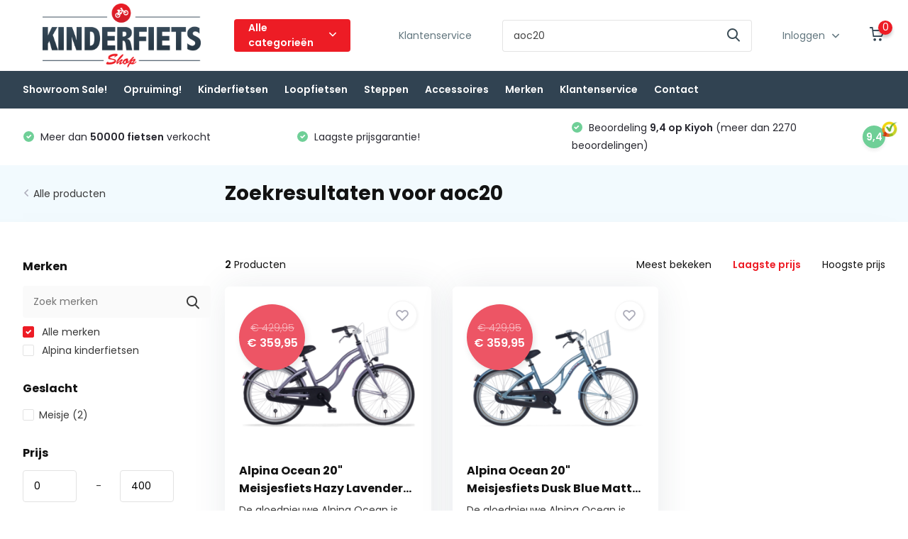

--- FILE ---
content_type: text/html;charset=utf-8
request_url: https://www.kinderfietsshop.nl/search/aoc20/
body_size: 10169
content:
<!doctype html>
<html lang="nl" class="">
	<head>
            <meta charset="utf-8"/>
<!-- [START] 'blocks/head.rain' -->
<!--

  (c) 2008-2026 Lightspeed Netherlands B.V.
  http://www.lightspeedhq.com
  Generated: 31-01-2026 @ 23:45:21

-->
<link rel="canonical" href="https://www.kinderfietsshop.nl/search/aoc20/"/>
<link rel="alternate" href="https://www.kinderfietsshop.nl/index.rss" type="application/rss+xml" title="Nieuwe producten"/>
<meta name="robots" content="noodp,noydir"/>
<meta name="google-site-verification" content="WRdXz7OWVYqlbCZzXxtPQRzKI02XLW2EmUmeMVqs_7s"/>
<meta property="og:url" content="https://www.kinderfietsshop.nl/search/aoc20/?source=facebook"/>
<meta property="og:site_name" content="Kinderfietsshop.nl"/>
<meta property="og:title" content="Zoekresultaten voor aoc20"/>
<meta property="og:description" content="De grootste kinderfietswinkel van Nederland. Laagste prijsgarantie op A-merken.<br />
Kortingen tot 50%. Levering uit voorraad, 1-2 dagen levertijd. Geen verzendkost"/>
<!--[if lt IE 9]>
<script src="https://cdn.webshopapp.com/assets/html5shiv.js?2025-02-20"></script>
<![endif]-->
<!-- [END] 'blocks/head.rain' -->
		<meta http-equiv="x-ua-compatible" content="ie=edge">
		<title>Zoekresultaten voor aoc20 - Kinderfietsshop.nl</title>
		<meta name="description" content="De grootste kinderfietswinkel van Nederland. Laagste prijsgarantie op A-merken.<br />
Kortingen tot 50%. Levering uit voorraad, 1-2 dagen levertijd. Geen verzendkost">
		<meta name="keywords" content="Zoekresultaten, voor, aoc20, De grootste kinderfietswinkel van Nederland. Laagste prijsgarantie op Alpina, Puky, Loekie, Sparta Young.<br />
Kortingen tot 50%. Levering uit voorraad, 1-2 dagen levertijd. Geen verzendkosten.">
		<meta name="theme-color" content="#ffffff">
		<meta name="MobileOptimized" content="320">
		<meta name="HandheldFriendly" content="true">
		<meta name="viewport" content="width=device-width, initial-scale=1, initial-scale=1, minimum-scale=1, maximum-scale=1, user-scalable=no">
		<meta name="author" content="https://www.dmws.nl/">
		
		<link rel="preconnect" href="https://fonts.googleapis.com">
		<link rel="dns-prefetch" href="https://fonts.googleapis.com">
				<link rel="preconnect" href="//cdn.webshopapp.com/">
		<link rel="dns-prefetch" href="//cdn.webshopapp.com/">
    
    		<link rel="preload" href="https://fonts.googleapis.com/css?family=Poppins:300,400,500,600,700,800,900%7CPoppins:300,400,500,600,700,800,900&display=swap" as="style">
    <link rel="preload" href="https://cdn.webshopapp.com/shops/10600/themes/171530/assets/owl-carousel-min.css?2026011813384720210105160919" as="style">
    <link rel="preload" href="https://cdn.webshopapp.com/shops/10600/themes/171530/assets/fancybox.css?2026011813384720210105160919" as="style">
    <link rel="preload" href="https://cdn.webshopapp.com/shops/10600/themes/171530/assets/icomoon.css?2026011813384720210105160919" as="style">
    <link rel="preload" href="https://cdn.webshopapp.com/shops/10600/themes/171530/assets/compete.css?2026011813384720210105160919" as="style">
    <link rel="preload" href="https://cdn.webshopapp.com/shops/10600/themes/171530/assets/custom.css?2026011813384720210105160919" as="style">
    
    <link rel="preload" href="https://cdn.webshopapp.com/shops/10600/themes/171530/assets/jquery-3-4-1-min.js?2026011813384720210105160919" as="script">
    <link rel="preload" href="https://cdn.webshopapp.com/shops/10600/themes/171530/assets/jquery-ui.js?2026011813384720210105160919" as="script">
    <link rel="preload" href="https://cdn.webshopapp.com/shops/10600/themes/171530/assets/js-cookie-min.js?2026011813384720210105160919" as="script">
    <link rel="preload" href="https://cdn.webshopapp.com/shops/10600/themes/171530/assets/owl-carousel-min.js?2026011813384720210105160919" as="script">
    <link rel="preload" href="https://cdn.webshopapp.com/shops/10600/themes/171530/assets/fancybox.js?2026011813384720210105160919" as="script">
    <link rel="preload" href="https://cdn.webshopapp.com/shops/10600/themes/171530/assets/lazyload.js?2026011813384720210105160919" as="script">
    <link rel="preload" href="https://cdn.webshopapp.com/assets/gui.js?2025-02-20" as="script">
    <link rel="preload" href="https://cdn.webshopapp.com/shops/10600/themes/171530/assets/script.js?2026011813384720210105160919" as="script">
    <link rel="preload" href="https://cdn.webshopapp.com/shops/10600/themes/171530/assets/custom.js?2026011813384720210105160919" as="script">
        
    <link href="https://fonts.googleapis.com/css?family=Poppins:300,400,500,600,700,800,900%7CPoppins:300,400,500,600,700,800,900&display=swap" rel="stylesheet" type="text/css">
    <link rel="stylesheet" href="https://cdn.webshopapp.com/shops/10600/themes/171530/assets/owl-carousel-min.css?2026011813384720210105160919" type="text/css">
    <link rel="stylesheet" href="https://cdn.webshopapp.com/shops/10600/themes/171530/assets/fancybox.css?2026011813384720210105160919" type="text/css">
    <link rel="stylesheet" href="https://cdn.webshopapp.com/shops/10600/themes/171530/assets/icomoon.css?2026011813384720210105160919" type="text/css">
    <link rel="stylesheet" href="https://cdn.webshopapp.com/shops/10600/themes/171530/assets/compete.css?2026011813384720210105160919" type="text/css">
    <link rel="stylesheet" href="https://cdn.webshopapp.com/shops/10600/themes/171530/assets/custom.css?2026011813384720210105160919" type="text/css">
    
    <script src="https://cdn.webshopapp.com/shops/10600/themes/171530/assets/jquery-3-4-1-min.js?2026011813384720210105160919"></script>

		<link rel="icon" type="image/x-icon" href="https://cdn.webshopapp.com/shops/10600/themes/171530/v/169186/assets/favicon.ico?20200802180449">
		<link rel="apple-touch-icon" href="https://cdn.webshopapp.com/shops/10600/themes/171530/v/169186/assets/favicon.ico?20200802180449">
    
    <meta name="msapplication-config" content="https://cdn.webshopapp.com/shops/10600/themes/171530/assets/browserconfig.xml?2026011813384720210105160919">
<meta property="og:title" content="Zoekresultaten voor aoc20">
<meta property="og:type" content="website"> 
<meta property="og:site_name" content="Kinderfietsshop.nl">
<meta property="og:url" content="https://www.kinderfietsshop.nl/">
<meta property="og:image" content="https://cdn.webshopapp.com/shops/10600/themes/171530/v/685298/assets/big-block-bg.jpg?20210515211553">
<meta name="twitter:title" content="Zoekresultaten voor aoc20">
<meta name="twitter:description" content="De grootste kinderfietswinkel van Nederland. Laagste prijsgarantie op A-merken.<br />
Kortingen tot 50%. Levering uit voorraad, 1-2 dagen levertijd. Geen verzendkost">
<meta name="twitter:site" content="Kinderfietsshop.nl">
<meta name="twitter:card" content="https://cdn.webshopapp.com/shops/10600/themes/171530/v/169186/assets/logo.png?20200802180449">
<meta name="twitter:image" content="https://cdn.webshopapp.com/shops/10600/themes/171530/v/685298/assets/big-block-bg.jpg?20210515211553">
<script type="application/ld+json">
  [
        {
      "@context": "http://schema.org/",
      "@type": "Organization",
      "url": "https://www.kinderfietsshop.nl/",
      "name": "Kinderfietsshop.nl",
      "legalName": "Kinderfietsshop.nl",
      "description": "De grootste kinderfietswinkel van Nederland. Laagste prijsgarantie op A-merken.<br />
Kortingen tot 50%. Levering uit voorraad, 1-2 dagen levertijd. Geen verzendkost",
      "logo": "https://cdn.webshopapp.com/shops/10600/themes/171530/v/169186/assets/logo.png?20200802180449",
      "image": "https://cdn.webshopapp.com/shops/10600/themes/171530/v/685298/assets/big-block-bg.jpg?20210515211553",
      "contactPoint": {
        "@type": "ContactPoint",
        "contactType": "Customer service",
        "telephone": "0317 765032"
      },
      "address": {
        "@type": "PostalAddress",
        "streetAddress": "Dorpsstraat 56",
        "addressLocality": "",
        "postalCode": "6871AM Renkum",
        "addressCountry": "NL"
      }
      ,
      "aggregateRating": {
          "@type": "AggregateRating",
          "bestRating": "10",          "worstRating": "1",
          "ratingValue": "9,4",          "reviewCount": "2273",          "url":"https://www.kiyoh.com/reviews/1045531/kinderfietsshop"
      }
         
    },
    { 
      "@context": "http://schema.org", 
      "@type": "WebSite", 
      "url": "https://www.kinderfietsshop.nl/", 
      "name": "Kinderfietsshop.nl",
      "description": "De grootste kinderfietswinkel van Nederland. Laagste prijsgarantie op A-merken.<br />
Kortingen tot 50%. Levering uit voorraad, 1-2 dagen levertijd. Geen verzendkost",
      "author": [
        {
          "@type": "Organization",
          "url": "https://www.dmws.nl/",
          "name": "DMWS B.V.",
          "address": {
            "@type": "PostalAddress",
            "streetAddress": "Klokgebouw 195 (Strijp-S)",
            "addressLocality": "Eindhoven",
            "addressRegion": "NB",
            "postalCode": "5617 AB",
            "addressCountry": "NL"
          }
        }
      ]
    }
  ]
</script>    
	</head>
	<body>
    <ul class="hidden-data hidden"><li>10600</li><li>171530</li><li>nee</li><li>nl</li><li>live</li><li>info//kinderfietsshop/nl</li><li>https://www.kinderfietsshop.nl/</li></ul><header id="top" class="scroll-active"><div class="top-wrap fixed searchresultspage"><section class="main pos-r"><div class="container pos-r"><div class="d-flex align-center justify-between"><div class="d-flex align-center"><div id="mobile-menu-btn" class="d-none show-1000"><div class="hamburger"><span></span><span></span><span></span><span></span></div></div><a href="https://www.kinderfietsshop.nl/account/login/" class="hidden show-575-flex"><i class="icon-login"></i></a><div id="logo" class="d-flex align-center"><a href="https://www.kinderfietsshop.nl/" accesskey="h"><img class="hide-1000 desktop-logo" src="https://cdn.webshopapp.com/shops/10600/themes/171530/v/169186/assets/logo.png?20200802180449" alt="Kinderfietsshop.nl" height="100" width="300" /><img class="d-none show-1000 mobile-logo" src="https://cdn.webshopapp.com/shops/10600/themes/171530/v/169186/assets/logo-mobile.png?20200802180449" alt="Kinderfietsshop.nl" height="100" width="300" /></a><div id="catbtn" class="hide-1000 btn-wrap"><a href="https://www.kinderfietsshop.nl/catalog/" class="btn">Alle categorieën <i class="icon-arrow-down"></i></a><div class="categorymenu"><div class="wrap d-flex"><ul class="maincategories"><li data-attribute="showroom-sale"><a href="https://www.kinderfietsshop.nl/showroom-sale/">Showroom Sale! <i class="icon-arrow-right"></i></a></li><li data-attribute="opruiming"><a href="https://www.kinderfietsshop.nl/opruiming/">Opruiming! <i class="icon-arrow-right"></i></a></li><li data-attribute="kinderfietsen"><a href="https://www.kinderfietsshop.nl/kinderfietsen/">Kinderfietsen <i class="icon-arrow-right"></i></a></li><li data-attribute="loopfietsen"><a href="https://www.kinderfietsshop.nl/loopfietsen/">Loopfietsen <i class="icon-arrow-right"></i></a></li><li data-attribute="steppen"><a href="https://www.kinderfietsshop.nl/steppen/">Steppen <i class="icon-arrow-right"></i></a></li><li data-attribute="accessoires"><a href="https://www.kinderfietsshop.nl/accessoires/">Accessoires <i class="icon-arrow-right"></i></a></li></ul><div class="subcategories"><div class="wrapper" data-category="showroom-sale"><h4>Showroom Sale!</h4></div><div class="wrapper" data-category="opruiming"><h4>Opruiming!</h4></div><div class="wrapper" data-category="kinderfietsen"><h4>Kinderfietsen</h4><ul><li class="sub"><a href="https://www.kinderfietsshop.nl/kinderfietsen/12-kinderfietsen-3-4-jaar/">12&quot; Kinderfietsen 3-4 jaar</a></li></ul><ul><li class="sub"><a href="https://www.kinderfietsshop.nl/kinderfietsen/16-kinderfietsen-4-6-jaar/">16&quot; Kinderfietsen 4-6 jaar</a></li></ul><ul><li class="sub"><a href="https://www.kinderfietsshop.nl/kinderfietsen/18-kinderfietsen-4-7-jaar/">18&quot; Kinderfietsen 4-7 jaar</a></li></ul><ul><li class="sub"><a href="https://www.kinderfietsshop.nl/kinderfietsen/20-kinderfietsen-5-8-jaar/">20&quot; Kinderfietsen 5-8 jaar</a></li></ul><ul><li class="sub"><a href="https://www.kinderfietsshop.nl/kinderfietsen/22-kinderfietsen-6-9-jaar/">22&quot; Kinderfietsen 6-9 jaar</a></li></ul><ul><li class="sub"><a href="https://www.kinderfietsshop.nl/kinderfietsen/24-kinderfietsen-8-10-jaar/">24&quot; Kinderfietsen 8-10 jaar</a></li></ul><ul><li class="sub"><a href="https://www.kinderfietsshop.nl/kinderfietsen/26-kinderfietsen-10-13-jaar/">26&quot; Kinderfietsen 10-13 jaar</a></li></ul></div><div class="wrapper" data-category="loopfietsen"><h4>Loopfietsen</h4></div><div class="wrapper" data-category="steppen"><h4>Steppen</h4><ul><li class="sub"><a href="https://www.kinderfietsshop.nl/steppen/steppen-vanaf-2-3-jaar/">Steppen vanaf 2-3 jaar</a></li></ul><ul><li class="sub"><a href="https://www.kinderfietsshop.nl/steppen/steppen-vanaf-4-6-jaar/">Steppen vanaf 4-6 jaar</a></li></ul><ul><li class="sub"><a href="https://www.kinderfietsshop.nl/steppen/steppen-vanaf-7-18-jaar/">Steppen vanaf 7-18+ jaar</a></li></ul><ul><li class="sub"><a href="https://www.kinderfietsshop.nl/steppen/vouwsteppen/">Vouwsteppen</a></li></ul></div><div class="wrapper" data-category="accessoires"><h4>Accessoires</h4><ul><li class="sub"><a href="https://www.kinderfietsshop.nl/accessoires/fietstassen-en-mandjes/">Fietstassen en mandjes</a></li></ul><ul><li class="sub"><a href="https://www.kinderfietsshop.nl/accessoires/fietsvlaggen/">Fietsvlaggen</a></li></ul><ul><li class="sub"><a href="https://www.kinderfietsshop.nl/accessoires/zijwielen-en-zijstandaarden-en-sloten/">Zijwielen en zijstandaarden en sloten</a></li></ul><ul><li class="sub"><a href="https://www.kinderfietsshop.nl/accessoires/kinderhelmen/">Kinderhelmen</a></li></ul><ul><li class="sub"><a href="https://www.kinderfietsshop.nl/accessoires/overige-accessoires/">Overige accessoires</a></li></ul></div></div></div></div></div></div></div><div class="d-flex align-center justify-end top-nav"><a href="/service/" class="hide-1000">Klantenservice</a><div id="showSearch" class="hide-575"><input type="search" value="aoc20" placeholder="Zoeken..."><button type="submit" title="Zoeken" disabled="disabled"><i class="icon-search"></i></button></div><div class="login with-drop hide-575"><a href="https://www.kinderfietsshop.nl/account/login/"><span>Inloggen <i class="icon-arrow-down"></i></span></a><div class="dropdown"><form method="post" id="formLogin" action="https://www.kinderfietsshop.nl/account/loginPost/?return=https://www.kinderfietsshop.nl/search/aoc20/"><h3>Inloggen</h3><p>Maak bestellen nóg makkelijker!</p><div><label for="formLoginEmail">E-mailadres<span class="c-negatives">*</span></label><input type="email" id="formLoginEmail" name="email" placeholder="E-mailadres" autocomplete='email' tabindex=1 required></div><div><label for="formLoginPassword">Wachtwoord</label><a href="https://www.kinderfietsshop.nl/account/password/" class="forgot" tabindex=6>Wachtwoord vergeten?</a><input type="password" id="formLoginPassword" name="password" placeholder="Wachtwoord" autocomplete="current-password" tabindex=2 required></div><div><input type="hidden" name="key" value="22211d8e88694df84285e74c2ca95c8a" /><input type="hidden" name="type" value="login" /><button type="submit" onclick="$('#formLogin').submit(); return false;" class="btn" tabindex=3>Inloggen</button></div></form><div><p class="register">Nog geen account? <a href="https://www.kinderfietsshop.nl/account/register/" tabindex=5>Account aanmaken</a></p></div></div></div><div class="cart with-drop"><a href="https://www.kinderfietsshop.nl/cart/" class="count"><span>0</span><i class="icon-cart"></i></a><div class="dropdown"><h3>Winkelwagen</h3><i class="icon-close hidden show-575"></i><p>Uw winkelwagen is leeg</p></div></div></div></div></div><div class="search-autocomplete"><div id="searchExpanded"><div class="container pos-r d-flex align-center"><form action="https://www.kinderfietsshop.nl/search/" method="get" id="formSearch"  class="search-form d-flex align-center"  data-search-type="desktop"><span onclick="$(this).closest('form').submit();" title="Zoeken" class="search-icon"><i class="icon-search"></i></span><input type="text" name="q" autocomplete="off"  value="aoc20" placeholder="Zoeken" class="standard-input" data-input="desktop"/></form><div class="close hide-575">Sluiten</div></div><div class="overlay hide-575"></div></div><div class="container pos-r"><div id="searchResults" class="results-wrap" data-search-type="desktop"><div class="close"><i class="icon-close"></i></div><h4>Suggesties</h4><div class="d-flex justify-between"><ul class="search-products products-livesearch"></ul></div><div class="more"><a href="#" class="btn accent">Bekijk alle resultaten <span>(0)</span></a></div></div></div></div></section><section id="menu" class="hide-1000 dropdown"><div class="container"><nav class="menu"><ul class="d-flex align-center"><li class="item"><a class="itemLink" href="https://www.kinderfietsshop.nl/showroom-sale/" title="Showroom Sale!">Showroom Sale!</a></li><li class="item"><a class="itemLink" href="https://www.kinderfietsshop.nl/opruiming/" title="Opruiming!">Opruiming!</a></li><li class="item has-children"><a class="itemLink" href="https://www.kinderfietsshop.nl/kinderfietsen/" title="Kinderfietsen">Kinderfietsen</a><ul class="subnav"><li class="subitem"><a class="subitemLink " href="https://www.kinderfietsshop.nl/kinderfietsen/12-kinderfietsen-3-4-jaar/" title="12&quot; Kinderfietsen 3-4 jaar">12&quot; Kinderfietsen 3-4 jaar</a></li><li class="subitem"><a class="subitemLink " href="https://www.kinderfietsshop.nl/kinderfietsen/16-kinderfietsen-4-6-jaar/" title="16&quot; Kinderfietsen 4-6 jaar">16&quot; Kinderfietsen 4-6 jaar</a></li><li class="subitem"><a class="subitemLink " href="https://www.kinderfietsshop.nl/kinderfietsen/18-kinderfietsen-4-7-jaar/" title="18&quot; Kinderfietsen 4-7 jaar">18&quot; Kinderfietsen 4-7 jaar</a></li><li class="subitem"><a class="subitemLink " href="https://www.kinderfietsshop.nl/kinderfietsen/20-kinderfietsen-5-8-jaar/" title="20&quot; Kinderfietsen 5-8 jaar">20&quot; Kinderfietsen 5-8 jaar</a></li><li class="subitem"><a class="subitemLink " href="https://www.kinderfietsshop.nl/kinderfietsen/22-kinderfietsen-6-9-jaar/" title="22&quot; Kinderfietsen 6-9 jaar">22&quot; Kinderfietsen 6-9 jaar</a></li><li class="subitem"><a class="subitemLink " href="https://www.kinderfietsshop.nl/kinderfietsen/24-kinderfietsen-8-10-jaar/" title="24&quot; Kinderfietsen 8-10 jaar">24&quot; Kinderfietsen 8-10 jaar</a></li><li class="subitem"><a class="subitemLink " href="https://www.kinderfietsshop.nl/kinderfietsen/26-kinderfietsen-10-13-jaar/" title="26&quot; Kinderfietsen 10-13 jaar">26&quot; Kinderfietsen 10-13 jaar</a></li></ul></li><li class="item"><a class="itemLink" href="https://www.kinderfietsshop.nl/loopfietsen/" title="Loopfietsen">Loopfietsen</a></li><li class="item has-children"><a class="itemLink" href="https://www.kinderfietsshop.nl/steppen/" title="Steppen">Steppen</a><ul class="subnav"><li class="subitem"><a class="subitemLink " href="https://www.kinderfietsshop.nl/steppen/steppen-vanaf-2-3-jaar/" title="Steppen vanaf 2-3 jaar">Steppen vanaf 2-3 jaar</a></li><li class="subitem"><a class="subitemLink " href="https://www.kinderfietsshop.nl/steppen/steppen-vanaf-4-6-jaar/" title="Steppen vanaf 4-6 jaar">Steppen vanaf 4-6 jaar</a></li><li class="subitem"><a class="subitemLink " href="https://www.kinderfietsshop.nl/steppen/steppen-vanaf-7-18-jaar/" title="Steppen vanaf 7-18+ jaar">Steppen vanaf 7-18+ jaar</a></li><li class="subitem"><a class="subitemLink " href="https://www.kinderfietsshop.nl/steppen/vouwsteppen/" title="Vouwsteppen">Vouwsteppen</a></li></ul></li><li class="item has-children"><a class="itemLink" href="https://www.kinderfietsshop.nl/accessoires/" title="Accessoires">Accessoires</a><ul class="subnav"><li class="subitem"><a class="subitemLink " href="https://www.kinderfietsshop.nl/accessoires/fietstassen-en-mandjes/" title="Fietstassen en mandjes">Fietstassen en mandjes</a></li><li class="subitem"><a class="subitemLink " href="https://www.kinderfietsshop.nl/accessoires/fietsvlaggen/" title="Fietsvlaggen">Fietsvlaggen</a></li><li class="subitem"><a class="subitemLink " href="https://www.kinderfietsshop.nl/accessoires/zijwielen-en-zijstandaarden-en-sloten/" title="Zijwielen en zijstandaarden en sloten">Zijwielen en zijstandaarden en sloten</a></li><li class="subitem"><a class="subitemLink " href="https://www.kinderfietsshop.nl/accessoires/kinderhelmen/" title="Kinderhelmen">Kinderhelmen</a></li><li class="subitem"><a class="subitemLink " href="https://www.kinderfietsshop.nl/accessoires/overige-accessoires/" title="Overige accessoires">Overige accessoires</a></li></ul></li><li class="item"><a href="https://www.kinderfietsshop.nl/brands/" title="Merken" class="itemLink">Merken</a></li><li class="item"><a href="https://www.kinderfietsshop.nl/service/about/" title="Klantenservice" class="itemLink">Klantenservice</a></li><li class="item"><a href="https://www.kinderfietsshop.nl/service/" title="Contact" class="itemLink">Contact</a></li></ul></nav></div></section><div id="mobileMenu" class="hide"><div class="wrap"><ul><li class="all hidden"><a href="#"><i class="icon-nav-left"></i>Alle categorieën</a></li><li class="cat"><a class="itemLink" href="https://www.kinderfietsshop.nl/showroom-sale/" title="Showroom Sale!">Showroom Sale!</a></li><li class="cat"><a class="itemLink" href="https://www.kinderfietsshop.nl/opruiming/" title="Opruiming!">Opruiming!</a></li><li class="cat has-children"><a class="itemLink" href="https://www.kinderfietsshop.nl/kinderfietsen/" title="Kinderfietsen">Kinderfietsen<i class="icon-arrow-right"></i></a><ul class="subnav hidden"><li class="subitem"><a class="subitemLink" href="https://www.kinderfietsshop.nl/kinderfietsen/12-kinderfietsen-3-4-jaar/" title="12&quot; Kinderfietsen 3-4 jaar">12&quot; Kinderfietsen 3-4 jaar</a></li><li class="subitem"><a class="subitemLink" href="https://www.kinderfietsshop.nl/kinderfietsen/16-kinderfietsen-4-6-jaar/" title="16&quot; Kinderfietsen 4-6 jaar">16&quot; Kinderfietsen 4-6 jaar</a></li><li class="subitem"><a class="subitemLink" href="https://www.kinderfietsshop.nl/kinderfietsen/18-kinderfietsen-4-7-jaar/" title="18&quot; Kinderfietsen 4-7 jaar">18&quot; Kinderfietsen 4-7 jaar</a></li><li class="subitem"><a class="subitemLink" href="https://www.kinderfietsshop.nl/kinderfietsen/20-kinderfietsen-5-8-jaar/" title="20&quot; Kinderfietsen 5-8 jaar">20&quot; Kinderfietsen 5-8 jaar</a></li><li class="subitem"><a class="subitemLink" href="https://www.kinderfietsshop.nl/kinderfietsen/22-kinderfietsen-6-9-jaar/" title="22&quot; Kinderfietsen 6-9 jaar">22&quot; Kinderfietsen 6-9 jaar</a></li><li class="subitem"><a class="subitemLink" href="https://www.kinderfietsshop.nl/kinderfietsen/24-kinderfietsen-8-10-jaar/" title="24&quot; Kinderfietsen 8-10 jaar">24&quot; Kinderfietsen 8-10 jaar</a></li><li class="subitem"><a class="subitemLink" href="https://www.kinderfietsshop.nl/kinderfietsen/26-kinderfietsen-10-13-jaar/" title="26&quot; Kinderfietsen 10-13 jaar">26&quot; Kinderfietsen 10-13 jaar</a></li></ul></li><li class="cat"><a class="itemLink" href="https://www.kinderfietsshop.nl/loopfietsen/" title="Loopfietsen">Loopfietsen</a></li><li class="cat has-children"><a class="itemLink" href="https://www.kinderfietsshop.nl/steppen/" title="Steppen">Steppen<i class="icon-arrow-right"></i></a><ul class="subnav hidden"><li class="subitem"><a class="subitemLink" href="https://www.kinderfietsshop.nl/steppen/steppen-vanaf-2-3-jaar/" title="Steppen vanaf 2-3 jaar">Steppen vanaf 2-3 jaar</a></li><li class="subitem"><a class="subitemLink" href="https://www.kinderfietsshop.nl/steppen/steppen-vanaf-4-6-jaar/" title="Steppen vanaf 4-6 jaar">Steppen vanaf 4-6 jaar</a></li><li class="subitem"><a class="subitemLink" href="https://www.kinderfietsshop.nl/steppen/steppen-vanaf-7-18-jaar/" title="Steppen vanaf 7-18+ jaar">Steppen vanaf 7-18+ jaar</a></li><li class="subitem"><a class="subitemLink" href="https://www.kinderfietsshop.nl/steppen/vouwsteppen/" title="Vouwsteppen">Vouwsteppen</a></li></ul></li><li class="cat has-children"><a class="itemLink" href="https://www.kinderfietsshop.nl/accessoires/" title="Accessoires">Accessoires<i class="icon-arrow-right"></i></a><ul class="subnav hidden"><li class="subitem"><a class="subitemLink" href="https://www.kinderfietsshop.nl/accessoires/fietstassen-en-mandjes/" title="Fietstassen en mandjes">Fietstassen en mandjes</a></li><li class="subitem"><a class="subitemLink" href="https://www.kinderfietsshop.nl/accessoires/fietsvlaggen/" title="Fietsvlaggen">Fietsvlaggen</a></li><li class="subitem"><a class="subitemLink" href="https://www.kinderfietsshop.nl/accessoires/zijwielen-en-zijstandaarden-en-sloten/" title="Zijwielen en zijstandaarden en sloten">Zijwielen en zijstandaarden en sloten</a></li><li class="subitem"><a class="subitemLink" href="https://www.kinderfietsshop.nl/accessoires/kinderhelmen/" title="Kinderhelmen">Kinderhelmen</a></li><li class="subitem"><a class="subitemLink" href="https://www.kinderfietsshop.nl/accessoires/overige-accessoires/" title="Overige accessoires">Overige accessoires</a></li></ul></li><li class="other all"><a href="https://www.kinderfietsshop.nl/catalog/">Alle categorieën</a></li><li class="other"><a href="/service/">Klantenservice</a></li><li class="other"><a href="https://www.kinderfietsshop.nl/account/login/">Inloggen</a></li></ul></div></div></div><div class="below-main"></div><div class="usps"><div class="container"><div class="d-flex align-center justify-between"><ul class="d-flex align-center usps-slider owl-carousel"><li class="announcement"><a href="/opruiming/"><b>Bekijk onze SALE!</b></a></li><li><i class="icon-check-white"></i><span class="hide-1200">                  Meer dan <b>50000 fietsen</b> verkocht
                </span><span class="d-none show-1200-inline">Meer dan 50000 fietsen verkocht</span></li><li><i class="icon-check-white"></i><span class="hide-1200">                  Laagste prijsgarantie!
                </span><span class="d-none show-1200-inline"><b>Laagste</b> prijsgarantie!</span></li><li><i class="icon-check-white"></i><a href="https://www.kiyoh.com/reviews/1045531/kinderfietsshop"><span class="hide-1200">                  Beoordeling <b>9,4 op Kiyoh</b> (meer dan 2270 beoordelingen)
                </span><span class="d-none show-1200-inline">Beoordeling 9,4 op Kiyoh (2270 reviews)</span></a></li></ul><ul><li class="feedback-company hide-575"><a href="https://www.kiyoh.com/reviews/1045531/kinderfietsshop?from=widget&amp;lang=nl" target="_blank"><span>9,4</span><img class="lazy" src="https://cdn.webshopapp.com/shops/10600/themes/171530/assets/lazy-preload.jpg?2026011813384720210105160919" data-src="https://cdn.webshopapp.com/shops/10600/themes/171530/assets/feedback-image.png?20260118133654" alt="Feedback widget" height="23" width="23" /></a></li></ul></div></div></div></header><section class="intro-category mb-0 small"><div class="container d-flex justify-between"><div class="wrapper"><div class="back"><i class="icon-arrow-right"></i><a href="https://www.kinderfietsshop.nl/collection/">Alle producten</a></div></div><div class="intro"><h1 class="f-24">Zoekresultaten voor aoc20</h1><div class="slider-wrap"><div id="showFilter" class="hidden show-760"><i class="icon-filter"></i> Filters</div></div></div></div></section><section id="collection"><div class="container d-flex justify-between"><div class="filter-wrap"><form action="https://www.kinderfietsshop.nl/search/aoc20/" method="get" id="filter_form" class=" more-top"><input type="hidden" name="mode" value="grid" id="filter_form_mode" /><input type="hidden" name="limit" value="24" id="filter_form_limit" /><input type="hidden" name="sort" value="lowest" id="filter_form_sort" /><input type="hidden" name="max" value="400" id="filter_form_max" /><input type="hidden" name="min" value="0" id="filter_form_min" /><div id="dmws-filter-wrap"><div class="mobile-heading hidden show-760 align-center justify-center"><i class="icon-close"></i><h3>Filter</h3><a class="clearAllFilter" href="https://www.kinderfietsshop.nl/search/aoc20/?mode=grid">Wis alle filters</a></div><div class="filter sort hidden show-575"><h4>Sorteer <i class="icon-arrow-down hidden show-760"></i></h4><div><ul><li><label for="filter_popular"><input type="radio" id="filter_popular" name="sort" value="popular" ><span class="checkbox"></span><i class="icon-check-white"></i> Meest bekeken</label></li><li><label for="filter_lowest"><input type="radio" id="filter_lowest" name="sort" value="lowest" checked><span class="checkbox"></span><i class="icon-check-white"></i> Laagste prijs</label></li><li><label for="filter_highest"><input type="radio" id="filter_highest" name="sort" value="highest" ><span class="checkbox"></span><i class="icon-check-white"></i> Hoogste prijs</label></li></ul></div></div><div class="filter brand"><h4>Merken <i class="icon-arrow-down hidden show-760"></i></h4><div><div class="search pos-r"><input type="text" id="brandSearch" placeholder="Zoek merken"><i class="icon-search"></i><i class="icon-close hidden"></i></div><ul><li class="allBrands"><label for="filter_0"><input type="radio" id="filter_0" name="brand" value="0" checked><span class="checkbox"></span><i class="icon-check-white"></i> Alle merken</label></li><li class=""><label for="filter_68218"><input type="radio" id="filter_68218" name="brand" value="68218" ><span class="checkbox"></span><i class="icon-check-white"></i> Alpina kinderfietsen</label></li></ul></div></div><div class="filter"><h4>Geslacht <i class="icon-arrow-down hidden show-760"></i></h4><div><ul><li><label for="filter_2125"><input type="checkbox" id="filter_2125" name="filter[]" value="2125" ><span class="checkbox"></span><i class="icon-check-white"></i>Meisje <span class="count">(2)</span></label></li></ul></div></div><div class="filter price"><h4>Prijs <i class="icon-arrow-down hidden show-760"></i></h4><div class="ui-slider-a"><div class="manual d-flex align-center justify-between"><input type="number" id="min" name="min" value="0" min="0"><span>-</span><input type="text" id="max" name="max" value="400" max="400"></div></div></div></div><p class="hidden show-575 scheme-btn submit"><button type="submit">Bekijk alle resultaten <i id="filter-live-count" class="count">(2)</i></button></p></form></div><div class="products-wrap"><div class="results-actions d-flex justify-between hide-575"><div class="results"><b>2</b> Producten</div><div class="actions d-flex"><form action="https://www.kinderfietsshop.nl/search/aoc20/" method="get" id="sort_form"><input type="hidden" name="mode" value="grid" id="filter_form_mode" /><input type="hidden" name="limit" value="24" id="filter_form_limit" /><input type="hidden" name="sort" value="lowest" id="filter_form_sort" /><input type="hidden" name="max" value="400" id="filter_form_max" /><input type="hidden" name="min" value="0" id="filter_form_min" /><input type="hidden" name="brand" value="0" id="filter_form_brand" /><div class="sort"><label><input type="radio" name="sort" value="popular">Meest bekeken</label><label class="active"><input type="radio" name="sort" value="lowest" checked>Laagste prijs</label><label><input type="radio" name="sort" value="highest">Hoogste prijs</label></div></form></div></div><div class="products grid d-flex no-border"><div class="product d-flex" data-url="https://www.kinderfietsshop.nl/alpina-ocean-20-meisjesfiets-hazy-lavender.html?format=json"><a href="https://www.kinderfietsshop.nl/account/" class="add-to-wishlist"><i class="icon-wishlist"></i></a><a href="https://www.kinderfietsshop.nl/alpina-ocean-20-meisjesfiets-hazy-lavender.html" class="img d-flex align-center justify-center"><div class="price hide-575"><div class="line-through">€ 429,95</div><div class="current">€ 359,95</div></div><img class="lazy" src="https://cdn.webshopapp.com/shops/10600/themes/171530/assets/lazy-preload.jpg?2026011813384720210105160919" data-src="https://cdn.webshopapp.com/shops/10600/files/436223146/290x200x2/alpina-kinderfietsen-alpina-ocean-20-meisjesfiets.jpg" alt="Alpina Ocean 20&quot; Meisjesfiets Hazy Lavender Matt 6+" width="290" height="200" /></a><div class="data"><h4 class="hide-575"><a href="https://www.kinderfietsshop.nl/alpina-ocean-20-meisjesfiets-hazy-lavender.html">Alpina Ocean 20&quot; Meisjesfiets Hazy Lavender Matt 6+</a></h4><h4 class="hidden show-575"><a href="https://www.kinderfietsshop.nl/alpina-ocean-20-meisjesfiets-hazy-lavender.html">Alpina Ocean 20&quot; Meisjesfiets Hazy Laven...</a></h4><div class="meta">De gloednieuwe Alpina Ocean is geïnspireerd op d...</div><div class="stars"><i class="icon-star-grey"></i><i class="icon-star-grey"></i><i class="icon-star-grey"></i><i class="icon-star-grey"></i><i class="icon-star-grey"></i></div></div><div class="actions-wrap"><div class="actions d-flex align-center justify-between"><div class="stock outofstock">Niet op voorraad</div></div><div class="actions d-flex align-center justify-between"><div class="price"><div class="prev"> €429,95</div><div class="current">€359,95</div></div><a href="https://www.kinderfietsshop.nl/alpina-ocean-20-meisjesfiets-hazy-lavender.html" class="btn addtocart">Bekijken</a></div></div></div><div class="product d-flex" data-url="https://www.kinderfietsshop.nl/alpina-ocean-20-meisjesfiets-dusk-blue-matt.html?format=json"><a href="https://www.kinderfietsshop.nl/account/" class="add-to-wishlist"><i class="icon-wishlist"></i></a><a href="https://www.kinderfietsshop.nl/alpina-ocean-20-meisjesfiets-dusk-blue-matt.html" class="img d-flex align-center justify-center"><div class="price hide-575"><div class="line-through">€ 429,95</div><div class="current">€ 359,95</div></div><img class="lazy" src="https://cdn.webshopapp.com/shops/10600/themes/171530/assets/lazy-preload.jpg?2026011813384720210105160919" data-src="https://cdn.webshopapp.com/shops/10600/files/436815853/290x200x2/alpina-kinderfietsen-alpina-ocean-20-meisjesfiets.jpg" alt="Alpina Ocean 20&quot; Meisjesfiets Dusk Blue Matt 6+" width="290" height="200" /></a><div class="data"><h4 class="hide-575"><a href="https://www.kinderfietsshop.nl/alpina-ocean-20-meisjesfiets-dusk-blue-matt.html">Alpina Ocean 20&quot; Meisjesfiets Dusk Blue Matt 6+</a></h4><h4 class="hidden show-575"><a href="https://www.kinderfietsshop.nl/alpina-ocean-20-meisjesfiets-dusk-blue-matt.html">Alpina Ocean 20&quot; Meisjesfiets Dusk Blue ...</a></h4><div class="meta">De gloednieuwe Alpina Ocean is geïnspireerd op d...</div><div class="stars"><i class="icon-star-grey"></i><i class="icon-star-grey"></i><i class="icon-star-grey"></i><i class="icon-star-grey"></i><i class="icon-star-grey"></i></div></div><div class="actions-wrap"><div class="actions d-flex align-center justify-between"><div class="stock instock"><i class="icon-check-white"></i>Op voorraad</div></div><div class="actions d-flex align-center justify-between"><div class="price"><div class="prev"> €429,95</div><div class="current">€359,95</div></div><a href="https://www.kinderfietsshop.nl/alpina-ocean-20-meisjesfiets-dusk-blue-matt.html" class="btn addtocart">Bekijken</a></div></div></div></div></div></div></section><footer id="footer"><div class="footer-top"><div class="container"><div class="d-flex justify-between"><div class="chat"><figure><img class="lazy" src="https://cdn.webshopapp.com/shops/10600/themes/171530/assets/lazy-preload.jpg?2026011813384720210105160919" data-src="https://cdn.webshopapp.com/shops/10600/themes/171530/v/169186/assets/footer-image-service.png?20200802180449" alt="Kinderfietsshop.nl - De grootste kinderfietswinkel van Nederland -" width="135" height="185"></figure><h3>Vragen?</h3><p>Ga naar klantenservice!<br>Of neem contact op.</p><p class="text"></p><div class="bot d-flex align-center"><a href="#" class="btn">Bel ons</a><div class="hidden show-575 links"><a href="tel:0317765032">0317 765032</a><a href="/cdn-cgi/l/email-protection#fb92959d94bb9092959f9e899d929e8f888893948bd59597"><span class="__cf_email__" data-cfemail="bcd5d2dad3fcd7d5d2d8d9cedad5d9c8cfcfd4d3cc92d2d0">[email&#160;protected]</span></a></div></div></div><div class="right d-flex justify-between"><div class="contact hide-575"><h3>Bel of mail ons!</h3><p>Binnen 2 uur antwoord op je vraag!<br>Maandag - zaterdag van 9.00 - 21.00 uur</p><div class="links"><a href="tel:0317765032">0317 765032</a><a href="/cdn-cgi/l/email-protection#264f484049664d4f48424354404f435255554e495608484a"><span class="__cf_email__" data-cfemail="3c55525a537c57555258594e5a5559484f4f54534c125250">[email&#160;protected]</span></a></div></div><div class="newsletter"><div class="logo"><a href="https://www.kinderfietsshop.nl/" accesskey="f"><img class="lazy" src="https://cdn.webshopapp.com/shops/10600/themes/171530/assets/lazy-preload.jpg?2026011813384720210105160919" data-src="https://cdn.webshopapp.com/shops/10600/themes/171530/v/169186/assets/footer-logo.png?20200802180449" alt="Kinderfietsshop.nl" width="300" height="100"></a></div><p>Schrijf je in voor onze nieuwsbrief en ontvang de beste aanbiedingen!</p><form id="formNewsletterFooter" action="https://www.kinderfietsshop.nl/account/newsletter/" method="post"><input type="hidden" name="key" value="22211d8e88694df84285e74c2ca95c8a" /><input type="text" name="email" id="formNewsletterEmailFooter" placeholder="E-mailadres"/><button type="submit" class="btn">Abonneer</button><a class="small" href="https://www.kinderfietsshop.nl/service/privacy-policy/">* Lees hier de wettelijke beperkingen</a></form></div></div></div></div></div><nav class="footer-navigation"><div class="container"><div class="d-flex align-start justify-between"><div><h3>Klantenservice<i class="icon-arrow-down hidden show-575"></i></h3><ul><li><a href="https://www.kinderfietsshop.nl/service/payment-methods/" title="Betaalmethoden">Betaalmethoden</a></li><li><a href="https://www.kinderfietsshop.nl/service/shipping-returns/" title="Verzenden">Verzenden</a></li><li><a href="https://www.kinderfietsshop.nl/service/retour/" title="Retour en garantie">Retour en garantie</a></li><li><a href="https://www.kinderfietsshop.nl/service/general-terms-conditions/" title="Algemene voorwaarden">Algemene voorwaarden</a></li><li><a href="https://www.kinderfietsshop.nl/service/privacy-policy/" title="Privacy Policy">Privacy Policy</a></li><li><a href="https://www.kinderfietsshop.nl/service/" title="Contact">Contact</a></li><li><a href="https://www.kinderfietsshop.nl/service/disclaimer/" title="Disclaimer">Disclaimer</a></li><li><a href="https://www.kinderfietsshop.nl/sitemap/" title="Sitemap">Sitemap</a></li><li><a href="https://www.kinderfietsshop.nl/service/about/" title="Over ons">Over ons</a></li></ul></div><div><h3>Mijn account<i class="icon-arrow-down hidden show-575"></i></h3><ul><li><a href="https://www.kinderfietsshop.nl/account/" title="Registreren">Registreren</a></li><li><a href="https://www.kinderfietsshop.nl/account/orders/" title="Mijn bestellingen">Mijn bestellingen</a></li><li><a href="https://www.kinderfietsshop.nl/account/tickets/" title="Mijn tickets">Mijn tickets</a></li><li><a href="https://www.kinderfietsshop.nl/account/wishlist/" title="Mijn verlanglijst">Mijn verlanglijst</a></li></ul></div><div><h3>Categorieën<i class="icon-arrow-down hidden show-575"></i></h3><ul><li ><a href="https://www.kinderfietsshop.nl/showroom-sale/">Showroom Sale!</a></li><li ><a href="https://www.kinderfietsshop.nl/opruiming/">Opruiming!</a></li><li ><a href="https://www.kinderfietsshop.nl/kinderfietsen/">Kinderfietsen</a><span class="more-cats"><span class="plus-min"></span></span></li><li ><a href="https://www.kinderfietsshop.nl/loopfietsen/">Loopfietsen</a></li><li ><a href="https://www.kinderfietsshop.nl/steppen/">Steppen</a><span class="more-cats"><span class="plus-min"></span></span></li><li ><a href="https://www.kinderfietsshop.nl/accessoires/">Accessoires</a><span class="more-cats"><span class="plus-min"></span></span></li></ul></div><div><h3>Contact<i class="icon-arrow-down hidden show-575"></i></h3><ul class="list-contact"><li class="companyName strong">Kinderfietsshop.nl</li><li class="address">Dorpsstraat 56</li><li>6871AM Renkum</li><li><b>Tel:</b><a href="tel:0317765032">0317 765032</a></li><li><b>E-mail:</b><a href="/cdn-cgi/l/email-protection#0b62656d644b6062656f6e796d626e7f787863647b256567" class="email"><span class="__cf_email__" data-cfemail="127b7c747d52797b7c767760747b776661617a7d623c7c7e">[email&#160;protected]</span></a></li><li class="info">LET OP:</li><li class="info">Niet alle fietsen zijn hier aanwezig!</li><li class="info">Afhalen alleen op afspraak!</li></ul></div></div></div></nav><div class="copyright"><div class="container"><div class="d-flex align-start justify-between"><div class="social d-flex"><a href="https://nl-nl.facebook.com/kinderfietsshop.nl" target="_blank" rel="noopener"><i class="icon-social-fb"></i></a><a href="https://www.instagram.com/kinderfietsshop/" target="_blank" rel="noopener"><i class="icon-social-ig"></i></a></div><div class="copy"><span class="dmws-copyright">© Copyright 2026 - Theme By <a href="https://dmws.nl/pages/lightspeed-themes" target="_blank" rel="noopener">DMWS</a> x <a href="https://plus.dmws.nl/" title="Upgrade your theme with Plus+ for Lightspeed" target="_blank" rel="noopener">Plus+</a></span><br/>
          Kinderfietsshop.nl - De grootste kinderfietswinkel van Nederland - <b class="c-accent">9,4</b> - Kiyoh          <div class="payments d-flex justify-around dmws-payments"><img class="lazy" src="https://cdn.webshopapp.com/shops/10600/themes/171530/assets/lazy-preload.jpg?2026011813384720210105160919" data-src="https://cdn.webshopapp.com/shops/10600/themes/171530/assets/z-pin.svg?2026011813384720210105160919" alt="pin" width="30" height="21"><img class="lazy" src="https://cdn.webshopapp.com/shops/10600/themes/171530/assets/lazy-preload.jpg?2026011813384720210105160919" data-src="https://cdn.webshopapp.com/shops/10600/themes/171530/assets/z-cash.svg?2026011813384720210105160919" alt="cash" width="30" height="21"><img class="lazy" src="https://cdn.webshopapp.com/shops/10600/themes/171530/assets/lazy-preload.jpg?2026011813384720210105160919" data-src="https://cdn.webshopapp.com/shops/10600/themes/171530/assets/z-banktransfer.svg?2026011813384720210105160919" alt="banktransfer" width="30" height="21"><img class="lazy" src="https://cdn.webshopapp.com/shops/10600/themes/171530/assets/lazy-preload.jpg?2026011813384720210105160919" data-src="https://cdn.webshopapp.com/shops/10600/themes/171530/assets/z-mistercash.svg?2026011813384720210105160919" alt="mistercash" width="30" height="21"><img class="lazy" src="https://cdn.webshopapp.com/shops/10600/themes/171530/assets/lazy-preload.jpg?2026011813384720210105160919" data-src="https://cdn.webshopapp.com/shops/10600/themes/171530/assets/z-ideal.svg?2026011813384720210105160919" alt="ideal" width="30" height="21"></div></div><div class="hallmarks d-flex align-center justify-end"><a href="https://www.kinderfietsshop.nl/brands/loekie-kinderfietsen/" title="loekie" target="_blank" rel="noopener"><img class="lazy" src="https://cdn.webshopapp.com/shops/10600/themes/171530/assets/lazy-preload.jpg?2026011813384720210105160919" data-src="https://static.webshopapp.com/shops/010600/files/002718363/loekie.png" alt="loekie" title="loekie"  width="40" height="40" /></a><a href="https://www.kinderfietsshop.nl/brands/kawasaki/" title="kawasaki" target="_blank" rel="noopener"><img class="lazy" src="https://cdn.webshopapp.com/shops/10600/themes/171530/assets/lazy-preload.jpg?2026011813384720210105160919" data-src="https://static.webshopapp.com/shops/010600/files/002803294/kawasaki.png" alt="kawasaki" title="kawasaki"  width="40" height="40" /></a><a href="https://www.kinderfietsshop.nl/brands/jd-bug/" title="jdbug" target="_blank" rel="noopener"><img class="lazy" src="https://cdn.webshopapp.com/shops/10600/themes/171530/assets/lazy-preload.jpg?2026011813384720210105160919" data-src="https://static.webshopapp.com/shops/010600/files/002718361/jdbug.png" alt="jdbug" title="jdbug"  width="40" height="40" /></a><a href="https://www.kinderfietsshop.nl/brands/alpina-kinderfietsen/" title="alpina" target="_blank" rel="noopener"><img class="lazy" src="https://cdn.webshopapp.com/shops/10600/themes/171530/assets/lazy-preload.jpg?2026011813384720210105160919" data-src="https://static.webshopapp.com/shops/010600/files/002718359/alpina.png" alt="alpina" title="alpina"  width="40" height="40" /></a><a href="https://www.kinderfietsshop.nl/brands/puky/" title="puky" target="_blank" rel="noopener"><img class="lazy" src="https://cdn.webshopapp.com/shops/10600/themes/171530/assets/lazy-preload.jpg?2026011813384720210105160919" data-src="https://static.webshopapp.com/shops/010600/files/002718364/puky.png" alt="puky" title="puky"  width="40" height="40" /></a><a href="https://www.kinderfietsshop.nl/brands/firstbike/" title="firstbike" target="_blank" rel="noopener"><img class="lazy" src="https://cdn.webshopapp.com/shops/10600/themes/171530/assets/lazy-preload.jpg?2026011813384720210105160919" data-src="https://static.webshopapp.com/shops/010600/files/002718360/firstbike.png" alt="firstbike" title="firstbike"  width="40" height="40" /></a></div></div></div></div></footer><script data-cfasync="false" src="/cdn-cgi/scripts/5c5dd728/cloudflare-static/email-decode.min.js"></script><script>
       var instaUser = false;
  var notfound = 'Geen producten gevonden';
  var showMore = 'Toon meer';
  var showLess = 'Toon minder';
  var showSecondImage = '1';
  var basicUrl = 'https://www.kinderfietsshop.nl/';
  var baseDomain = '.kinderfietsshop.nl';
  var shopId = 10600;
  var priceStatus = 'enabled';
  var deleteWishlistUrl = 'https://www.kinderfietsshop.nl/account/wishlistDelete/';
  var wishlistUrl = 'https://www.kinderfietsshop.nl/account/wishlist/?format=json';
  var cartUrl = 'https://www.kinderfietsshop.nl/cart/?format=json';
  var shopSsl = true;
	var wishlistActive = true;
  var loggedIn = 0;
  var addedText = 'In wishlist';
 	var compareUrl = 'https://www.kinderfietsshop.nl/compare/?format=json';
	var ajaxTranslations = {"Add to cart":"Toevoegen aan winkelwagen","Wishlist":"Verlanglijst","Add to wishlist":"Aan verlanglijst toevoegen","Compare":"Vergelijk","Add to compare":"Toevoegen om te vergelijken","Brands":"Merken","Discount":"Korting","Delete":"Verwijderen","Total excl. VAT":"Totaal excl. btw","Shipping costs":"Verzendkosten","Total incl. VAT":"Totaal incl. btw","Read more":"Lees meer","Read less":"Lees minder","January":"Januari","February":"Februari","March":"Maart","April":"April","May":"Mei","June":"Juni","July":"Juli","August":"Augustus","September":"September","October":"Oktober","November":"November","December":"December","Sunday":"Zondag","Monday":"Maandag","Tuesday":"Dinsdag","Wednesday":"Woensdag","Thursday":"Donderdag","Friday":"Vrijdag","Saturday":"Zaterdag","Your review has been accepted for moderation.":"Het taalgebruik in uw review is goedgekeurd.","Order":"Order","Date":"Datum","Total":"Totaal","Status":"Status","View product":"Bekijk product","Awaiting payment":"In afwachting van betaling","Awaiting pickup":"Wacht op afhalen","Picked up":"Afgehaald","Shipped":"Verzonden","Cancelled":"Geannuleerd","No products found":"Geen producten gevonden","Awaiting shipment":"Wacht op verzending","No orders found":"No orders found","Additional costs":"Bijkomende kosten"};
	var shopCategories = {"2560914":{"id":2560914,"parent":0,"path":["2560914"],"depth":1,"image":0,"type":"category","url":"showroom-sale","title":"Showroom Sale!","description":"Wij ruimen onze showroom op! Profiteer nu van super scherpe prijzen voor kinderfietsen van diverse merken. Bekijk de lijst met de aanbiedingen en kom snel langs, want OP = OP!","count":205},"246308":{"id":246308,"parent":0,"path":["246308"],"depth":1,"image":0,"type":"category","url":"opruiming","title":"Opruiming!","description":"","count":583},"246266":{"id":246266,"parent":0,"path":["246266"],"depth":1,"image":0,"type":"category","url":"kinderfietsen","title":"Kinderfietsen","description":"","count":1102,"subs":{"253995":{"id":253995,"parent":246266,"path":["253995","246266"],"depth":2,"image":0,"type":"category","url":"kinderfietsen\/12-kinderfietsen-3-4-jaar","title":"12\" Kinderfietsen 3-4 jaar","description":"","count":137},"253996":{"id":253996,"parent":246266,"path":["253996","246266"],"depth":2,"image":0,"type":"category","url":"kinderfietsen\/16-kinderfietsen-4-6-jaar","title":"16\" Kinderfietsen 4-6 jaar","description":"","count":223},"253997":{"id":253997,"parent":246266,"path":["253997","246266"],"depth":2,"image":0,"type":"category","url":"kinderfietsen\/18-kinderfietsen-4-7-jaar","title":"18\" Kinderfietsen 4-7 jaar","description":"","count":145},"253998":{"id":253998,"parent":246266,"path":["253998","246266"],"depth":2,"image":0,"type":"category","url":"kinderfietsen\/20-kinderfietsen-5-8-jaar","title":"20\" Kinderfietsen 5-8 jaar","description":"","count":232},"253999":{"id":253999,"parent":246266,"path":["253999","246266"],"depth":2,"image":0,"type":"category","url":"kinderfietsen\/22-kinderfietsen-6-9-jaar","title":"22\" Kinderfietsen 6-9 jaar","description":"","count":88},"254000":{"id":254000,"parent":246266,"path":["254000","246266"],"depth":2,"image":0,"type":"category","url":"kinderfietsen\/24-kinderfietsen-8-10-jaar","title":"24\" Kinderfietsen 8-10 jaar","description":"","count":213},"254001":{"id":254001,"parent":246266,"path":["254001","246266"],"depth":2,"image":0,"type":"category","url":"kinderfietsen\/26-kinderfietsen-10-13-jaar","title":"26\" Kinderfietsen 10-13 jaar","description":"","count":173}}},"254008":{"id":254008,"parent":0,"path":["254008"],"depth":1,"image":0,"type":"category","url":"loopfietsen","title":"Loopfietsen","description":"","count":230},"254010":{"id":254010,"parent":0,"path":["254010"],"depth":1,"image":0,"type":"category","url":"steppen","title":"Steppen","description":"","count":286,"subs":{"3739814":{"id":3739814,"parent":254010,"path":["3739814","254010"],"depth":2,"image":0,"type":"category","url":"steppen\/steppen-vanaf-2-3-jaar","title":"Steppen vanaf 2-3 jaar","description":"","count":56},"3739823":{"id":3739823,"parent":254010,"path":["3739823","254010"],"depth":2,"image":0,"type":"category","url":"steppen\/steppen-vanaf-4-6-jaar","title":"Steppen vanaf 4-6 jaar","description":"","count":93},"3739829":{"id":3739829,"parent":254010,"path":["3739829","254010"],"depth":2,"image":0,"type":"category","url":"steppen\/steppen-vanaf-7-18-jaar","title":"Steppen vanaf 7-18+ jaar","description":"","count":106},"3739853":{"id":3739853,"parent":254010,"path":["3739853","254010"],"depth":2,"image":0,"type":"category","url":"steppen\/vouwsteppen","title":"Vouwsteppen","description":"","count":85}}},"254002":{"id":254002,"parent":0,"path":["254002"],"depth":1,"image":0,"type":"category","url":"accessoires","title":"Accessoires","description":"","count":157,"subs":{"254006":{"id":254006,"parent":254002,"path":["254006","254002"],"depth":2,"image":0,"type":"category","url":"accessoires\/fietstassen-en-mandjes","title":"Fietstassen en mandjes","description":"","count":55},"279891":{"id":279891,"parent":254002,"path":["279891","254002"],"depth":2,"image":0,"type":"category","url":"accessoires\/fietsvlaggen","title":"Fietsvlaggen","description":"","count":15},"279893":{"id":279893,"parent":254002,"path":["279893","254002"],"depth":2,"image":0,"type":"category","url":"accessoires\/zijwielen-en-zijstandaarden-en-sloten","title":"Zijwielen en zijstandaarden en sloten","description":"","count":22},"254007":{"id":254007,"parent":254002,"path":["254007","254002"],"depth":2,"image":0,"type":"category","url":"accessoires\/kinderhelmen","title":"Kinderhelmen","description":"","count":47},"280992":{"id":280992,"parent":254002,"path":["280992","254002"],"depth":2,"image":0,"type":"category","url":"accessoires\/overige-accessoires","title":"Overige accessoires","description":"","count":45}}}};
	var searchUrl = 'https://www.kinderfietsshop.nl/search/';
	var by = 'Door';
  var view = 'Bekijken';
  var viewNow = 'View now';
	var readMore = 'Lees meer';
	var shopCurrency = '€';
	var totalBlogPosts = '';
	var blogDefaultImage = 'https://cdn.webshopapp.com/shops/10600/themes/171530/assets/blog-default.png?20260118133654';
  var filterShowItems = '15';
	var template = 'pages/collection.rain';
	var validFor = 'Geldig voor';
	var makeChoice = 'Maak een keuze';
	var noRewards = 'Geen beloningen beschikbaar voor deze order.';
	var points = 'punten';
	var apply = 'Toepassen';
  var preloadImg = 'https://cdn.webshopapp.com/shops/10600/themes/171530/assets/lazy-preload.jpg?2026011813384720210105160919';

	window.LS_theme = {
    "name":"Compete",
    "developer":"DMWS",
    "docs":"https://supportdmws.zendesk.com/hc/nl/sections/360004982359-Theme-Compete",
  }
</script><script> var dmws_plus_loggedIn = 0; var dmws_plus_priceStatus = 'enabled'; var dmws_plus_shopCurrency = '€'; var dmws_plus_shopCanonicalUrl = 'https://www.kinderfietsshop.nl/search/aoc20/'; var dmws_plus_shopId = 10600; var dmws_plus_basicUrl = 'https://www.kinderfietsshop.nl/'; var dmws_plus_template = 'pages/collection.rain'; </script><!-- [START] 'blocks/body.rain' --><script>
(function () {
  var s = document.createElement('script');
  s.type = 'text/javascript';
  s.async = true;
  s.src = 'https://www.kinderfietsshop.nl/services/stats/pageview.js';
  ( document.getElementsByTagName('head')[0] || document.getElementsByTagName('body')[0] ).appendChild(s);
})();
</script><!-- Global site tag (gtag.js) - Google Analytics --><script async src="https://www.googletagmanager.com/gtag/js?id=G-3TWB5TYBKK"></script><script>
    window.dataLayer = window.dataLayer || [];
    function gtag(){dataLayer.push(arguments);}

        gtag('consent', 'default', {"ad_storage":"denied","ad_user_data":"denied","ad_personalization":"denied","analytics_storage":"denied","region":["AT","BE","BG","CH","GB","HR","CY","CZ","DK","EE","FI","FR","DE","EL","HU","IE","IT","LV","LT","LU","MT","NL","PL","PT","RO","SK","SI","ES","SE","IS","LI","NO","CA-QC"]});
    
    gtag('js', new Date());
    gtag('config', 'G-3TWB5TYBKK', {
        'currency': 'EUR',
                'country': 'NL'
    });

        gtag('event', 'view_item_list', {"items":[{"item_id":"8719461049986","item_name":"Alpina Ocean 20\" Meisjesfiets Hazy Lavender Matt 6+","currency":"EUR","item_brand":"Alpina kinderfietsen","item_variant":"Default","price":359.95,"quantity":1,"item_category":"Kinderfietsen","item_category2":"20\" Kinderfietsen 5-8 jaar"},{"item_id":"8719461049979","item_name":"Alpina Ocean 20\" Meisjesfiets Dusk Blue Matt 6+","currency":"EUR","item_brand":"Alpina kinderfietsen","item_variant":"Default","price":359.95,"quantity":1,"item_category":"Kinderfietsen","item_category2":"20\" Kinderfietsen 5-8 jaar"}]});
    </script><script>
/*<!--klantenvertellen begin-->*/

/*<!--klantenvertellen end-->*/
</script><!-- [END] 'blocks/body.rain' -->    
   <script defer src="https://cdn.webshopapp.com/shops/10600/themes/171530/assets/jquery-ui.js?2026011813384720210105160919"></script>    <script defer src="https://cdn.webshopapp.com/shops/10600/themes/171530/assets/js-cookie-min.js?2026011813384720210105160919"></script>
    <script defer src="https://cdn.webshopapp.com/shops/10600/themes/171530/assets/owl-carousel-min.js?2026011813384720210105160919"></script>
    <script defer src="https://cdn.webshopapp.com/shops/10600/themes/171530/assets/fancybox.js?2026011813384720210105160919"></script>    <script defer src="https://cdn.webshopapp.com/shops/10600/themes/171530/assets/lazyload.js?2026011813384720210105160919"></script>
    <script defer async src="https://cdn.webshopapp.com/assets/gui.js?2025-02-20"></script>
    <script defer src="https://cdn.webshopapp.com/shops/10600/themes/171530/assets/script.js?2026011813384720210105160919"></script>
    <script defer src="https://cdn.webshopapp.com/shops/10600/themes/171530/assets/custom.js?2026011813384720210105160919"></script>
	</body>
</html>

--- FILE ---
content_type: text/javascript;charset=utf-8
request_url: https://www.kinderfietsshop.nl/services/stats/pageview.js
body_size: -412
content:
// SEOshop 31-01-2026 23:45:23